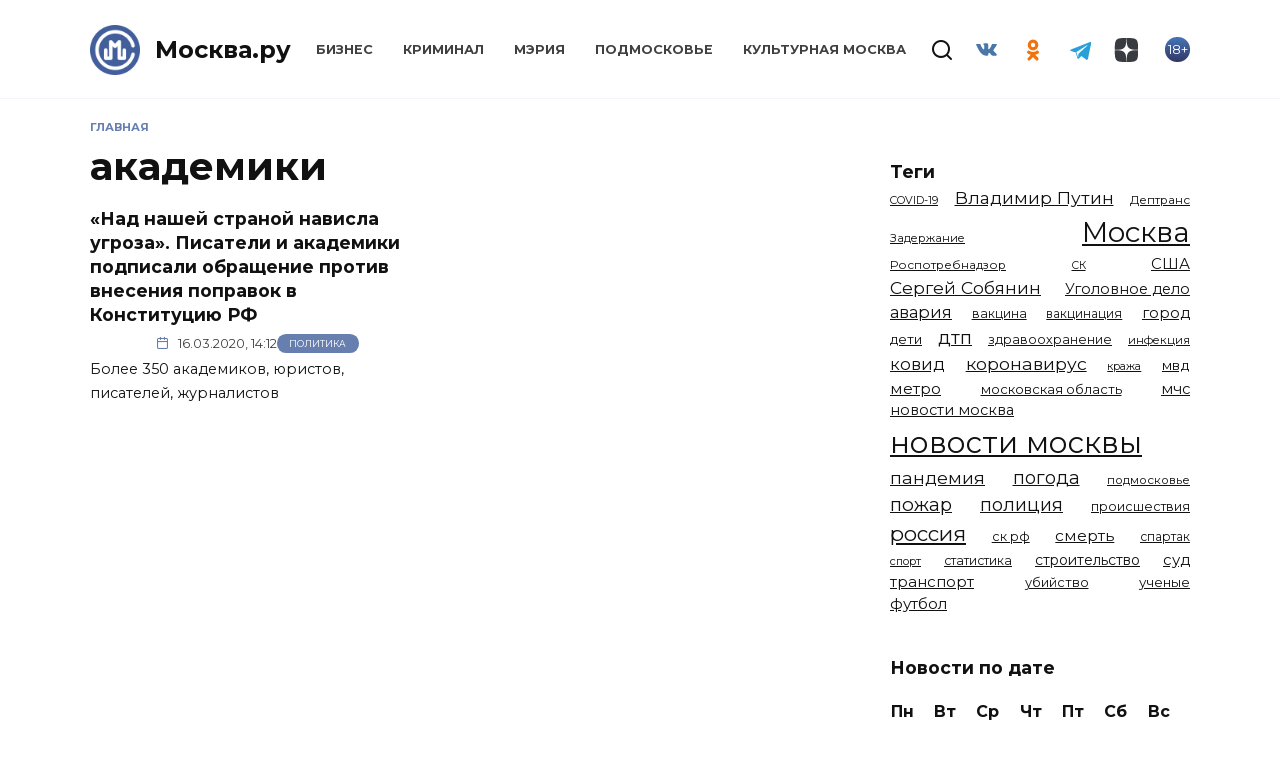

--- FILE ---
content_type: application/javascript
request_url: https://mockva.ru/pwa-register-sw.js?ver=1.7.42
body_size: 2205
content:
                                 var swsource = "https://mockva.ru/pwa-sw.js";                                          
                                                                  
              function PWAforwpreadCookie(name) {
                  var nameEQ = name + "=";
                  var ca = document.cookie.split(";");
                  for(var i=0;i < ca.length;i++) {
                      var c = ca[i];
                      while (c.charAt(0)==" ") c = c.substring(1,c.length);
                      if (c.indexOf(nameEQ) == 0) return c.substring(nameEQ.length,c.length);
                  }
                  return null;
              }
			         if("serviceWorker" in navigator) {
                                     window.addEventListener('load', function() {			         		
			                navigator.serviceWorker.register(swsource, {scope: 'https://mockva.ru/'}).then(function(reg){                                                                                        
			                    console.log('Congratulations!!Service Worker Registered ServiceWorker scope: ', reg.scope);
                                                                                                                    
			                }).catch(function(err) {
			                    console.log('ServiceWorker registration failed: ', err);
			                });	
                                                                                                                                                                                                                                                                              
			                var deferredPrompt;                           
                      window.addEventListener('beforeinstallprompt', (e) => {
							  
							  deferredPrompt = e;
                                                          
                    if(deferredPrompt != null || deferredPrompt != undefined){

                        var a2hsviashortcode = document.getElementsByClassName("pwaforwp-add-via-class");
                        if(a2hsviashortcode !== null){
                            for (var i = 0; i < a2hsviashortcode.length; i++) {
                              a2hsviashortcode[i].style.display="inline-block"; 
                          }
                        }
                        
                        var a2hsviashortcode = document.getElementsByClassName("pwaforwp-sticky-banner");
                        var isMobile = /iPhone|iPad|iPod|Android/i.test(navigator.userAgent); 
                        if(a2hsviashortcode !== null && checkbarClosedOrNot() && (typeof pwa_cta_assets !== 'undefined') && (pwa_cta_assets.a2h_sticky_on_desktop_cta==1 || isMobile)){
                            for (var i = 0; i < a2hsviashortcode.length; i++) {
                              a2hsviashortcode[i].style.display="flex"; 
                          }
                        }

                        

                     }
                                                                                                                    
							});			    
              function checkbarClosedOrNot(){
                var closedTime = PWAforwpreadCookie("pwaforwp_prompt_close");
                  if(closedTime){
                    var today = new Date();
                    var closedTime = new Date(closedTime);
                    var diffMs = (today-closedTime);
                    var diffMins = Math.round(((diffMs % 86400000) % 3600000) / 60000); /* minutes*/
                    if(diffMs){/*diffMins<4*/
                      return false;
                    }
                  }
                  return true;
              }
              
              /* Safari 3.0+ "[object HTMLElementConstructor]" */
              var isSafari = /constructor/i.test(window.HTMLElement) || (function (p) { return p.toString() === "[object SafariRemoteNotification]"; })(!window['safari'] || (typeof safari !== 'undefined' && safari.pushNotification));
              if( isSafari ){
                var a2hsviashortcode = document.getElementsByClassName("pwaforwp-add-via-class");
                  if(a2hsviashortcode !== null){
                      for (var i = 0; i < a2hsviashortcode.length; i++) {
                        a2hsviashortcode[i].style.display="inline-block"; 
                    }
                  }
                  
                  var a2hsviashortcode = document.getElementsByClassName("pwaforwp-sticky-banner");
                  var isMobile = /iPhone|iPad|iPod|Android/i.test(navigator.userAgent); 
                  if(a2hsviashortcode !== null && checkbarClosedOrNot() && (typeof pwa_cta_assets !== 'undefined') && (pwa_cta_assets.a2h_sticky_on_desktop_cta==1 || isMobile) ){
                      for (var i = 0; i < a2hsviashortcode.length; i++) {
                        a2hsviashortcode[i].style.display="flex"; 
                    }
                  }
              }                                                         
                                                     
                                                                                                                                                               
                                                     var a2hsviashortcode = document.getElementsByClassName("pwaforwp-add-via-class");
                                                        if(a2hsviashortcode !== null){
                                                            for (var i = 0; i < a2hsviashortcode.length; i++) {
                                                              a2hsviashortcode[i].addEventListener("click", addToHome); 
                                                          }
                                                        }
                                         
                                                     window.addEventListener('appinstalled', (evt) => {
							  
                                                          var a2hsviashortcode = document.getElementsByClassName("pwaforwp-add-via-class");
                                                                 if(a2hsviashortcode !== null){
                                                                     for (var i = 0; i < a2hsviashortcode.length; i++) {
                                                                       a2hsviashortcode[i].style.display="none"; 
                                                                   }
                                                                 }
                                                                 
                                                                 var a2hsviashortcode = document.getElementsByClassName("pwaforwp-sticky-banner");
                                                                    if(a2hsviashortcode !== null){
                                                                        for (var i = 0; i < a2hsviashortcode.length; i++) {
                                                                          a2hsviashortcode[i].style.display="none"; 
                                                                      }
                                                                    }
                                                          var addtohomeBtn = document.getElementById("pwaforwp-add-to-home-click");
                                                          if(addtohomeBtn !==null){ 
                                                            addtohomeBtn.style.display="none";
                                                          }                                           
                                                     });  
                                                                                                          
                                                     function addToHome(){
                                                         if(!deferredPrompt){return ;}
                                                         deferredPrompt.prompt();							  
                                                         deferredPrompt.userChoice
                                                           .then((choiceResult) => {
                                                             if (choiceResult.outcome === "accepted") {
                                                                 
                                                               document.getElementById("pwaforwp-add-to-home-click").style.display = "none"; 
                                                       
                                                                var a2hsviashortcode = document.getElementsByClassName("pwaforwp-add-via-class");
                                                                 if(a2hsviashortcode !== null){
                                                                     for (var i = 0; i < a2hsviashortcode.length; i++) {
                                                                       a2hsviashortcode[i].style.display="none"; 
                                                                   }
                                                                 }
                                                                 
                                                                 var a2hsviashortcode = document.getElementsByClassName("pwaforwp-sticky-banner");
                                                                    if(a2hsviashortcode !== null){
                                                                        for (var i = 0; i < a2hsviashortcode.length; i++) {
                                                                          a2hsviashortcode[i].style.display="none"; 
                                                                      }
                                                                    }
                                                                                                                                          
                                                               console.log("User accepted the prompt");

                                                             } else {
                                                               console.log("User dismissed the prompt");
                                                             }
                                                             deferredPrompt = null;
                                                         });
                                                         
                                                        }
                                          window.addEventListener("offline", pwaforwpOnNetworkChange);   
                                          function pwaforwpOnNetworkChange(event) {
                                            if (!navigator.onLine) {
                                              var a2hsdesk = document.getElementById("pwaforwp-add-to-home-click");
                                              if(a2hsdesk !== null){
                                                a2hsdesk.style.display = "none";
                                              }
                                              var html = '<style class="pwa-offmsgwrcss">.pwa-offmsgwr{background: #323232;color: #f1f1f1;display: table;position: fixed;box-sizing: border-box;box-shadow: 0 2px 4px 0 #000;bottom: 0;left: 0;width: 100%;font-size: 14px;padding: 0;transition: transform .15s cubic-bezier(.17,.67,.39,.95);transform: translateY(200%);z-index: 1000;will-change: transform;}.pwa-offmsgwr table{margin:0px}.pwa-offmsgwr.active{transform: translateY(0);}.pwa-offmsgwr .tdcl{padding: 15px;}.pwa-offmsgwr .span{display: table-cell;vertical-align: middle;}</style><div class="pwa-offmsgwr active"><table width="100%"><tbody><tr><td class="tdcl"><span>You are currently offline</span></td></tr><tr></tr></tbody></table></div>';
                                              if(document.getElementsByClassName('pwa-offmsgwrcss').length==0){
                                                document.body.innerHTML += html;
                                              }
                                                setTimeout(function(){
                                                  if(document.getElementsByClassName('pwa-offmsgwrcss').length){ document.getElementsByClassName('pwa-offmsgwrcss')[0].remove(); }
                                                  if(document.getElementsByClassName('pwa-offmsgwr').length){ document.getElementsByClassName('pwa-offmsgwr')[0].remove();}
                                                }, 3000);

                                            }else{
                                              if(document.getElementsByClassName('pwa-offmsgwrcss').length){document.getElementsByClassName('pwa-offmsgwrcss')[0].remove(); document.getElementsByClassName('pwa-offmsgwr')[0].remove();}
                                            }
                                          }
                                          if( window.matchMedia('(display-mode: standalone)').matches ){
                                            var appContent = document.getElementsByClassName('pwaforwp-app-contents');
                                            for(var i=0; i<appContent.length; i++){
                                              appContent[i].style.display = 'block';
                                            }
                                          }
                                        });
			                             }